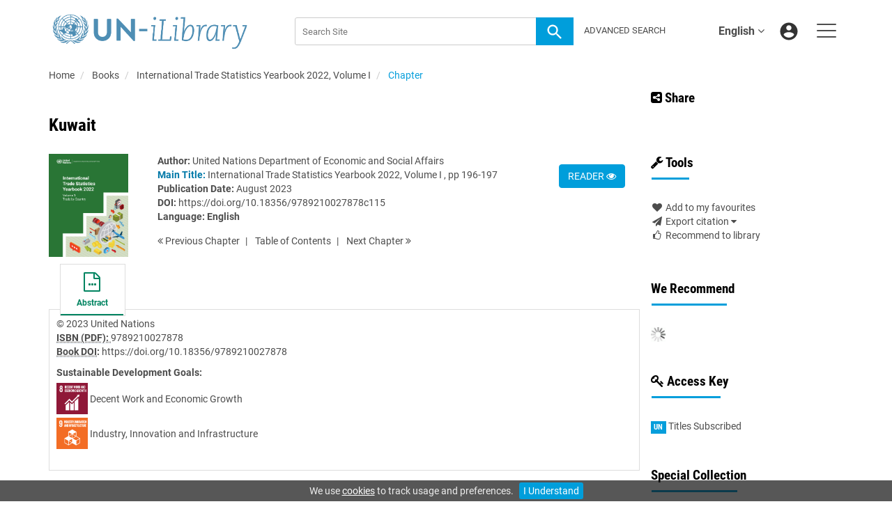

--- FILE ---
content_type: text/html;charset=UTF-8
request_url: https://www.un-ilibrary.org/content/books/9789210027878c115
body_size: 9321
content:

<!DOCTYPE html><!--[if lt IE 7]> <html class="no-js lt-ie9 lt-ie8 lt-ie7" id="mainTemplate"> <![endif]--><!--[if IE 7]> <html class="no-js lt-ie9 lt-ie8" id="mainTemplate"> <![endif]--><!--[if IE 8]> <html class="no-js lt-ie9" id="mainTemplate"> <![endif]--><!--[if gt IE 8]><!--><html xmlns="http://www.w3.org/1999/xhtml" xml:lang="en" lang="en" class="no-js" id="mainTemplate"> <!--<![endif]--><head><meta charset="utf-8" /><meta http-equiv="X-UA-Compatible" content="IE=Edge" /><!-- BEGIN SHAREAHOLIC CODE --><link rel="preload" href="https://cdn.shareaholic.net/assets/pub/shareaholic.js" as="script" /><meta name="shareaholic:site_id" content="c4c5bc52d9775444df5c2615b05e9db2" /><script data-cfasync="false" async src="https://cdn.shareaholic.net/assets/pub/shareaholic.js"></script><!-- END SHAREAHOLIC CODE --><meta name="viewport" content="width=device-width, initial-scale=1" /><title>Kuwait | United Nations iLibrary</title><link rel="schema.CRAWLER" href="http://labs.ingenta.com/2006/06/16/crawler" />
<meta name="dc.title" content="Kuwait" />
<meta name="dc.publisher" content="United Nations"/>
<meta name="dc.type" content="Text"/>
<meta name="author" content="United Nations Department of Economic and Social Affairs" />
<meta name="dc.creator" content="United Nations Department of Economic and Social Affairs" />
<meta name="dc.identifier" content="doi:10.18356/9789210027878c115"/>
<meta name="dc.date" content="2023/08/09" />
<meta name="description" property="og:description" content="United Nations&#39; dissemination platform for all published content - books, serials, Working Papers" />
<meta name="robots" content="NOODP,noarchive" />
<meta name="stats-meta" content="stats" data-logstatisticsurl="/logstatistics.action" data-itemid="/content/books/9789210027878c115" data-baseuri="http://instance.metastore.ingenta.com"/>
<link rel="shortcut icon" href="/upload/favicon.ico" /><link href="/css/v/12.1.0/hybrid/google-fonts.css" rel="stylesheet" /><link rel="stylesheet" media="screen and (max-width: 844px)" href="/common/v/12.1.0/css/component.css" type="text/css"/><link rel="stylesheet" href="/css/v/12.1.0/hybrid/site.css" type="text/css" /><!--[if lte IE 10]><link rel="stylesheet" href="/css/hybrid/ie.css" type="text/css" /><![endif]--><link rel="stylesheet" href="/css/v/12.1.0/contentpreview/preview.css" type="text/css" media="screen, print" /><link rel="stylesheet" href="/css/v/12.1.0/hybrid/fulltext-html-tab.css" type="text/css" media="screen, print" /><link href="https://cdnjs.cloudflare.com/ajax/libs/froala-editor/2.8.1/css/froala_style.min.css" rel="stylesheet" type="text/css" /><script src="/common/v/12.1.0/js/vendor/modernizer.custom.min.js" ></script><!-- HTML5 Respond.js IE8 support of media queries --><!--[if lt IE 9]><script src="//oss.maxcdn.com/libs/respond.js/1.4.2/respond.min.js"></script><![endif]--><script src="/js/v/12.1.0/jp/jquery-1.11.1.min.js" ></script><script src="/common/v/12.1.0/js/jquery.dlmenu.js" ></script></head><body id="book" class="body is-sticky-enabled is-hybrid-skin-template" data-instanceprefix="instance"data-elements-to-offset-scroll-when-fixed=".main-header-container, .article-navigation-bar"><div id="hiddenContext" class="hidden-js-div" data-cookiemessage="We use &lt;a href=&#034;/cookie-info&#034;&gt;cookies&lt;/a&gt; to track usage and preferences." data-cookieaccepttext="I Understand" data-cookiedeclinetext="Disable Cookies" data-cookiepolicytext="Privacy Policy"></div><div id="skinPublishingDates" class="hidden-js-div">1945</div><div id="wrapper" class="siteWrapper"><header class="header" id="header"><div class="navbar navbar-default main-header-container">
<div class="container header-container">
<a href="/" 
class="logo header-container__logo" ><img alt="UN iLibrary" 
src="/images/hybrid/logo/unilibrary.png" 
class="img-responsive main-logo-image" /></a>
<ul class="navbar-nav-main-menu header-container__icon-menu"
aria-label="User navigation items" role="menubar">
<li class="dropdown hidden-xxs navbar-nav-main-menu__language-switcher-container" role="none"><a href="#"class="navbar-nav-main-menu__language-switcher-link"role="menuitem"title="Language Switcher"aria-label="Language Switcher"data-toggle="dropdown" aria-haspopup="true" >English<i class="fa fa-angle-down"></i></a><ul class="dropdown-menu" role="menu"> <li class="journal-list" role="none"><a href="/locale/redirect?redirectItem=%2Fcontent%2Fbooks%2F9789210027878c115&request_locale=es" title="español" role="menuitem" tabindex="-1" class="megamenu-link">español</a></li><li class="journal-list" role="none"><a href="/locale/redirect?redirectItem=%2Fcontent%2Fbooks%2F9789210027878c115&request_locale=zh" title="中文" role="menuitem" tabindex="-1" class="megamenu-link">中文</a></li><li class="journal-list" role="none"><a href="/locale/redirect?redirectItem=%2Fcontent%2Fbooks%2F9789210027878c115&request_locale=fr" title="français" role="menuitem" tabindex="-1" class="megamenu-link">français</a></li><li class="journal-list" role="none"><a href="/locale/redirect?redirectItem=%2Fcontent%2Fbooks%2F9789210027878c115&request_locale=ar" title="العربية" role="menuitem" tabindex="-1" class="megamenu-link">العربية</a></li><li class="journal-list" role="none"><a href="/locale/redirect?redirectItem=%2Fcontent%2Fbooks%2F9789210027878c115&request_locale=ru" title="русский" role="menuitem" tabindex="-1" class="megamenu-link">русский</a></li></ul></li><li class="search-nav-container 
hidden-lg hidden-md 
navbar-nav-main-menu__search-container" role="none">
<a href="#" class="js-toggle-search-window" 
title="Search" aria-label="Search" ><img src="/images/hybrid/icon/search.svg" alt="search icon" /></a>
<div class="search-nav js-global-site-search-container" id="search-nav">
<form id="global-search-form" action="/search" class="search-nav__form search-nav__form--adv-search-enabled" 
data-advancedSearchAvailable="true" 
data-noSearchTermError="Please enter a search term">
<div class="search-nav__up-triangle "></div> 
<input type="text" id="quickSearchBox" class="js-searchcomplete search-nav__input-box"
name="value1" placeholder="Search Site"
aria-label="Search" />
<input type="hidden" 
value="fulltext"
name="option1"
aria-label="Search" />
<!-- <input name="pageSize" value="8" type="hidden" /> taken out at present - as interferes with search at present and not scrolling -->
<button type="submit" class="search-nav__submit-btn">
<img src="/images/hybrid/icon/search.svg" alt="search icon" />
</button>
<a href="/search/advancedsearch"
class="search-nav__advanced-search-link">
ADVANCED SEARCH
</a>
</form>
</div>
</li>
<li class="navbar-nav-main-menu__login-container" role="none">
<a href="/registration/signin-or-register.action?signInTarget=%2Fcontent%2Fbooks%2F9789210027878c115" class="js-profile" role="menuitem" title="Login or Register" aria-label="Login or Register">
<img src="/images/hybrid/icon/account_circle.svg" alt="account icon" />
</a>
</li>
<li class="main-navigation-menu" role="none"><button type="button" class="main-navigation-menu__button" data-toggle="collapse" data-target="#collapse-main-nav" role="menuitem"aria-controls="collapse-main-nav"aria-label="Site menu"title="Site menu"><span class="icon-bar bar-one"></span><span class="icon-bar bar-two"></span><span class="icon-bar bar-three"></span></button><div class="collapse main-navigation-menu__dropdown main-navigation-dropdown" id="collapse-main-nav"><ul class="main-navigation-dropdown__menu" role="menu"><li class="visible-xxs main-navigation-menu__language-switcher-container main-navigation-dropdown__item"><a href="/locale/redirect?redirectItem=%2Fcontent%2Fbooks%2F9789210027878c115&request_locale=es" title="es" role="menuitem" tabindex="-1" class=" main-navigation-dropdown__link-list">español</a> <a href="/locale/redirect?redirectItem=%2Fcontent%2Fbooks%2F9789210027878c115&request_locale=zh" title="zh" role="menuitem" tabindex="-1" class=" main-navigation-dropdown__link-list">中文</a> <a href="/locale/redirect?redirectItem=%2Fcontent%2Fbooks%2F9789210027878c115&request_locale=fr" title="fr" role="menuitem" tabindex="-1" class=" main-navigation-dropdown__link-list">français</a> <a href="/locale/redirect?redirectItem=%2Fcontent%2Fbooks%2F9789210027878c115&request_locale=ar" title="ar" role="menuitem" tabindex="-1" class=" main-navigation-dropdown__link-list">العربية</a> <a href="/locale/redirect?redirectItem=%2Fcontent%2Fbooks%2F9789210027878c115&request_locale=en" title="en" role="menuitem" tabindex="-1" class="active main-navigation-dropdown__link-list">English</a> <a href="/locale/redirect?redirectItem=%2Fcontent%2Fbooks%2F9789210027878c115&request_locale=ru" title="ru" role="menuitem" tabindex="-1" class=" main-navigation-dropdown__link-list">русский</a> </li><li class="main-navigation-dropdown__item active"><a href="#" title="<strong>Browse By</strong>" role="button"aria-label="<strong>Browse By</strong> expand or collapse" aria-controls="collapse-main-sub-nav-1" aria-expanded="false"class="main-navigation-dropdown__link js-link-toggle-main-sub-menu"><strong>Browse By</strong></a><span class="main-navigation-dropdown__toggle-expand js-link-toggle-main-sub-menu" role="button"aria-label="<strong>Browse By</strong> expand or collapse" title="expand or collapse"aria-controls="collapse-main-sub-nav-1" aria-expanded="false"><span class="glyphicon glyphicon-chevron-down main-navigation-dropdown__chevron js-toggle-main-menu-item" aria-hidden="true"></span></span><ul class="main-navigation-dropdown__submenu js-toggle-display-sub-menu" id="collapse-main-sub-nav-1"><li class="main-navigation-dropdown__submenu-item "><a href="/content/countries" class="main-navigation-dropdown__submenu-link"title="Browse by Country">Browse by Country</a></li><li class="main-navigation-dropdown__submenu-item "><a href="/content/subjects" class="main-navigation-dropdown__submenu-link"title="Browse by Subject">Browse by Subject</a></li><li class="main-navigation-dropdown__submenu-item "><a href="/content/sdgs" class="main-navigation-dropdown__submenu-link"title="Browse by SDGs">Browse by SDGs</a></li><li class="main-navigation-dropdown__submenu-item "><a href="/content/collections" class="main-navigation-dropdown__submenu-link"title="Browse by Collections">Browse by Collections</a></li></ul></li><li class="main-navigation-dropdown__item active"><a href="#" title="<strong>Content Types</strong>" role="button"aria-label="<strong>Content Types</strong> expand or collapse" aria-controls="collapse-main-sub-nav-2" aria-expanded="false"class="main-navigation-dropdown__link js-link-toggle-main-sub-menu"><strong>Content Types</strong></a><span class="main-navigation-dropdown__toggle-expand js-link-toggle-main-sub-menu" role="button"aria-label="<strong>Content Types</strong> expand or collapse" title="expand or collapse"aria-controls="collapse-main-sub-nav-2" aria-expanded="false"><span class="glyphicon glyphicon-chevron-down main-navigation-dropdown__chevron js-toggle-main-menu-item" aria-hidden="true"></span></span><ul class="main-navigation-dropdown__submenu js-toggle-display-sub-menu" id="collapse-main-sub-nav-2"><li class="main-navigation-dropdown__submenu-item "><a href="/content/books" class="main-navigation-dropdown__submenu-link"title="Books">Books</a></li><li class="main-navigation-dropdown__submenu-item "><a href="/content/databases" class="main-navigation-dropdown__submenu-link"title="Databases">Databases</a></li><li class="main-navigation-dropdown__submenu-item "><a href="/content/journals" class="main-navigation-dropdown__submenu-link"title="Journals">Journals</a></li><li class="main-navigation-dropdown__submenu-item "><a href="/content/workingpaperseries" class="main-navigation-dropdown__submenu-link"title="Working Papers">Working Papers</a></li></ul></li><li class="main-navigation-dropdown__item active"><a href="#" title="<strong>Librarian Resources</strong>" role="button"aria-label="<strong>Librarian Resources</strong> expand or collapse" aria-controls="collapse-main-sub-nav-3" aria-expanded="false"class="main-navigation-dropdown__link js-link-toggle-main-sub-menu"><strong>Librarian Resources</strong></a><span class="main-navigation-dropdown__toggle-expand js-link-toggle-main-sub-menu" role="button"aria-label="<strong>Librarian Resources</strong> expand or collapse" title="expand or collapse"aria-controls="collapse-main-sub-nav-3" aria-expanded="false"><span class="glyphicon glyphicon-chevron-down main-navigation-dropdown__chevron js-toggle-main-menu-item" aria-hidden="true"></span></span><ul class="main-navigation-dropdown__submenu js-toggle-display-sub-menu" id="collapse-main-sub-nav-3"><li class="main-navigation-dropdown__submenu-item "><a href="/how-to-subscribe" class="main-navigation-dropdown__submenu-link"title="How to Subscribe">How to Subscribe</a></li><li class="main-navigation-dropdown__submenu-item "><a href="/librarian-resources" class="main-navigation-dropdown__submenu-link"title="Librarian Resources">Librarian Resources</a></li></ul></li><li class="main-navigation-dropdown__item active"><a href="#" title="<strong>User Resources</strong>" role="button"aria-label="<strong>User Resources</strong> expand or collapse" aria-controls="collapse-main-sub-nav-4" aria-expanded="false"class="main-navigation-dropdown__link js-link-toggle-main-sub-menu"><strong>User Resources</strong></a><span class="main-navigation-dropdown__toggle-expand js-link-toggle-main-sub-menu" role="button"aria-label="<strong>User Resources</strong> expand or collapse" title="expand or collapse"aria-controls="collapse-main-sub-nav-4" aria-expanded="false"><span class="glyphicon glyphicon-chevron-down main-navigation-dropdown__chevron js-toggle-main-menu-item" aria-hidden="true"></span></span><ul class="main-navigation-dropdown__submenu js-toggle-display-sub-menu" id="collapse-main-sub-nav-4"><li class="main-navigation-dropdown__submenu-item "><a href="/how-to-get-access" class="main-navigation-dropdown__submenu-link"title="How to Sign Up">How to Sign Up</a></li><li class="main-navigation-dropdown__submenu-item "><a href="/faq" class="main-navigation-dropdown__submenu-link"title="FAQs">FAQs</a></li></ul></li><li class="main-navigation-dropdown__item active"><a href="/about"title="<strong>About UN iLibrary</strong>" class="main-navigation-dropdown__link"><strong>About UN iLibrary</strong></a></li></ul></div></li></ul>
<form action="/search" class="search-main js-global-search-form header-container__search"data-noSearchTermError="Please enter a search term" role="search"><div class="search-main__input-container"> <input type="text" class="js-searchcomplete search-main__input"name="value1" placeholder="Search Site"aria-label="Search" /><input type="hidden" value="all"name="option1" /><button type="submit" class="search-main__submit-btn btn btn-link"><img src="/images/hybrid/icon/search.svg" alt="search icon" /></button></div><div class="search-main__advanced-search-container"><a href="/search/advancedsearch"class="search-main__advanced-search-link">ADVANCED SEARCH</a></div></form> 
</div>
</div>
</header><div id="bellowheadercontainer" class="container no-padding " ><div class="mobile-tools">
<button type="button" id="mobile-tools-button" data-parent="#bellowheadercontainer" class="navbar-toggle toggle-arrow" data-toggle="collapse"
data-target="#tools-nav" aria-expanded="false">
<span class="sr-only">Toggle navigation</span>
<span>Tools <i class="fa fa-angle-down"></i></span>
</button>
<aside tabindex="-1" class="mobile-tools-options pull-right left-padding sidebar-pub2web-container header-sidebar" aria-label="site sidebar containing page tools, access key and possibly adverts">
<div id="tools-nav" tabindex="-1" class="tools-nav sidebar-pub2web-element panel panel-default navbar-collapse navbar-right collapse">
<div class="panel-heading">
<h3 class="panel-title" id="toolsMenuHeading1"><i class="fa fa-wrench" aria-hidden="true"></i> Tools</h3>
</div>
<div class="panel-body">
<ul class="list-unstyled" aria-labelledBy="toolsMenuHeading1">
<li class=" tools-item tools-recommend">
<div class="js-nli-createalert" data-toggle="modal" data-target="#signInToCreateAlert">
<a tabindex="0" href="#" class="js-popoverLink" data-container="body" data-toggle="popover" data-placement="top" role="button"
data-content="Please sign in or register to use this feature">
<i class="fa fa-heart favouritesIcon fa-fw"></i>
Add to my favourites
</a>
</div> 
</li>
<li class="">
<a href="#" class="toggle showhide collapsed js-dropdown-toggle" role="button" aria-expanded="false" data-toggle="collapse" title="Link to export citations" aria-controls="export-list0">
<i class="fa fa-paper-plane fa-fw"></i>
Export citation <span class="fa upDownCaret"></span>
</a>
<ul class="flat togglecontent hidden-js-li exportlist list-group collapse" id="export-list0">
<li class="list-group-item">
<a href="/content/books/9789210027878c115/cite/bibtex" title="Link to export in BibTEX format" 
class="externallink" >BibT<sub>E</sub>X</a>
</li>
<li class="list-group-item">
<a href="/content/books/9789210027878c115/cite/endnote" title="Link to export in Endnote format" 
class="externallink" >Endnote</a>
</li>
<li class="list-group-item">
<a href="/content/books/9789210027878c115/cite/bibtex" title="Link to export in Zotero format" 
class="externallink" >Zotero</a>
</li>
<li class="list-group-item">
<a href="/content/books/9789210027878c115/cite/medline" title="Link to export in MEDLARS text" 
class="externallink" >Medlars</a>
</li>
<li class="list-group-item">
<a href="/content/books/9789210027878c115/cite/refworks" title="Link to export in RefWorks format" 
class="externallink" >RefWorks</a>
</li>
<li class="list-group-item">
<a href="http://www.mendeley.com/import/?url=https%3A%2F%2Fwww.un-ilibrary.org%2Fcontent%2Fbooks%2F9789210027878c115" target="_blank" title="Link to export to Mendeley" class="externallink">Mendeley</a>
</li>
</ul>
</li>
<li class=" tools-item tools-recommend">
<a href="/content/books/9789210027878" title="Link to recommend this journal to a library" 
data-title="International Trade Statistics Yearbook 2022, Volume I" data-eisbn="9789210027878" data-emailbody="Dear Librarian,I would like to recommend the following publication:" id="recommendToLibrarian" data-subj="Recommend to library" ><i class="fa fa-thumbs-o-up fa-fw"></i>
Recommend to library</a>
</li>
</li>
</ul>
</div>
</div>
</aside>
</div>
<div class="mobile-share">
<button type="button" id="mobile-share-button" data-parent="#bellowheadercontainer" class="navbar-toggle toggle-arrow" data-toggle="collapse"
data-target="#share-nav" aria-expanded="false">
<span class="sr-only">Toggle navigation</span>
<span>Share <i class="fa fa-angle-down"></i></span>
</button>
<aside tabindex="-1" class="mobile-share-options pull-right left-padding sidebar-pub2web-container header-sidebar" aria-label="site sidebar containing page tools, access key and possibly adverts">
<div id="share-nav" class="collapse navbar-collapse share-nav navbar-right sidebar-pub2web-element panel panel-default">
<div class="panel-heading">
<div class="fr-view"><h3><a class="at-icon-wrapper at-share-btn at-svc-facebook" style="background-color: rgb(59, 89, 152); border-radius: 26px;" tabindex="0"><span class="at4-visually-hidden">Share to Facebook</span></a><i class="fa fa-share-alt-square"></i> Share</h3></div>
</div>
<div class="panel-body">
<div class="shareaholic-canvas" data-app="share_buttons" data-app-id="33118622"></div>
</div>
</div>
</aside>
</div>
<aside class="col-xs-12 col-sm-12 col-md-3 pull-right left-padding sidebar-pub2web-container header-sidebar" aria-label="site sidebar containing page tools, access key and possibly adverts"> 
<div id="share-nav" class="collapse navbar-collapse share-nav navbar-right sidebar-pub2web-element panel panel-default">
<div class="panel-heading">
<div class="fr-view"><h3><a class="at-icon-wrapper at-share-btn at-svc-facebook" style="background-color: rgb(59, 89, 152); border-radius: 26px;" tabindex="0"><span class="at4-visually-hidden">Share to Facebook</span></a><i class="fa fa-share-alt-square"></i> Share</h3></div>
</div>
<div class="panel-body">
<div class="shareaholic-canvas" data-app="share_buttons" data-app-id="33118622"></div>
</div>
</div>
<div id="tools-nav" tabindex="-1" class="tools-nav sidebar-pub2web-element panel panel-default navbar-collapse navbar-right collapse">
<div class="panel-heading">
<h3 class="panel-title" id="toolsMenuHeading2"><i class="fa fa-wrench" aria-hidden="true"></i> Tools</h3>
</div>
<div class="panel-body">
<ul class="list-unstyled" aria-labelledBy="toolsMenuHeading2">
<li class=" tools-item tools-recommend">
<div class="js-nli-createalert" data-toggle="modal" data-target="#signInToCreateAlert">
<a tabindex="0" href="#" class="js-popoverLink" data-container="body" data-toggle="popover" data-placement="top" role="button"
data-content="Please sign in or register to use this feature">
<i class="fa fa-heart favouritesIcon fa-fw"></i>
Add to my favourites
</a>
</div> 
</li>
<li class="">
<a href="#" class="toggle showhide collapsed js-dropdown-toggle" role="button" aria-expanded="false" data-toggle="collapse" title="Link to export citations" aria-controls="export-list1">
<i class="fa fa-paper-plane fa-fw"></i>
Export citation <span class="fa upDownCaret"></span>
</a>
<ul class="flat togglecontent hidden-js-li exportlist list-group collapse" id="export-list1">
<li class="list-group-item">
<a href="/content/books/9789210027878c115/cite/bibtex" title="Link to export in BibTEX format" 
class="externallink" >BibT<sub>E</sub>X</a>
</li>
<li class="list-group-item">
<a href="/content/books/9789210027878c115/cite/endnote" title="Link to export in Endnote format" 
class="externallink" >Endnote</a>
</li>
<li class="list-group-item">
<a href="/content/books/9789210027878c115/cite/bibtex" title="Link to export in Zotero format" 
class="externallink" >Zotero</a>
</li>
<li class="list-group-item">
<a href="/content/books/9789210027878c115/cite/medline" title="Link to export in MEDLARS text" 
class="externallink" >Medlars</a>
</li>
<li class="list-group-item">
<a href="/content/books/9789210027878c115/cite/refworks" title="Link to export in RefWorks format" 
class="externallink" >RefWorks</a>
</li>
<li class="list-group-item">
<a href="http://www.mendeley.com/import/?url=https%3A%2F%2Fwww.un-ilibrary.org%2Fcontent%2Fbooks%2F9789210027878c115" target="_blank" title="Link to export to Mendeley" class="externallink">Mendeley</a>
</li>
</ul>
</li>
<li class=" tools-item tools-recommend">
<a href="/content/books/9789210027878" title="Link to recommend this journal to a library" 
data-title="International Trade Statistics Yearbook 2022, Volume I" data-eisbn="9789210027878" data-emailbody="Dear Librarian,I would like to recommend the following publication:" id="recommendToLibrarian" data-subj="Recommend to library" ><i class="fa fa-thumbs-o-up fa-fw"></i>
Recommend to library</a>
</li>
</li>
</ul>
</div>
</div>
<div id="signInOrRegisterDialog"></div>
</aside>
<main class="col-xs-12 col-sm-12 col-md-9 content main-content-container js-main-content-container" id="main-content-container" aria-label="Main site content contained within"><nav aria-label="Breadcrumb"><ol class="breadcrumb"><li><a href="/" dir="auto" >Home</a></li><li>
<a href="/content/books" 
>Books</a>
</li>
<li>
<a href="/content/books/9789210027878" 
>International Trade Statistics Yearbook 2022, Volume I</a>
</li>
<li> <a href="#" class="inactiveLink" aria-current="page">Chapter</a></li>
</ol></nav><input type="hidden" name="svgImageBackgroundColor" value="rgba(255,255,255,0.7)"/>
<div class="article-cover">
<div class="row">
<div class="title-subtitle clearfix">
<div class="col-sm-12">
<h1 class="h2">
Kuwait</h1>
</div>
</div>
<div class="col-sm-12">
<div class="col-sm-2 mob-right-gap remove-padding-sm">
<img class="cover " src="/docserver/fulltext/9789210027878/9789210027878_fc.jpg" alt="image of Kuwait" title="image of Kuwait" />
</div>
<div class="col-sm-10 item-metadata">
<div class="right-title-box item-metadata__buy-and-read-options">
<a class="btn btn-default mg-t-5" href="/deliver?redirecturl=/content/books/9789210027878c115/read&isPreview=true&itemId=/content/books/9789210027878c115">
READER <i class="fa fa-eye" title="Download"></i>
</a>
</div>
<div class="title-box item-metadata__maindata"> 
<ul class="list-unstyled">
<li>
<span class="meta-key authors_label">
<strong> Author:</strong>
</span>
<span class="author-list__item author-list__item--last"><a href="/search?value1=United+Nations+Department+of+Economic+and+Social+Affairs&option1=author&noRedirect=true&sortField=prism_publicationDate&sortDescending=true" class="nonDisambigAuthorLink">United Nations Department of Economic and Social Affairs</a></span></li>
<li>
</li>
<li>
<span class="meta-key chapter_source_label"><strong><span style="color:#0079A8;font-weight:bold;">Main Title:</span></strong></span>
<span class="meta-value chapter_source">
<a href="/content/books/9789210027878" 
>International Trade Statistics Yearbook 2022, Volume I</a>
, pp 196-197
</span>
</li>
<li>
<span class="meta-key publicationDate_label">
<strong>Publication Date:</strong>
</span>
<span class="meta-value publicationDate">
August 2023 </span>
</li>
<li>
<span class="meta-key doi_label"><strong>DOI:</strong> </span>
<span class="meta-value doi">
<a href="https://doi.org/10.18356/9789210027878c115" 
class="externallink" >https://doi.org/10.18356/9789210027878c115</a>
</span>
</li>
<li>
<strong>Language:</strong> 
<strong class="bold">English</strong> 
</li> 
</ul>
<ul class="pagernav" aria-label="content navigation">
<li class="previous ">
<a href="/content/books/9789210027878c114" 
><i class="fa fa-angle-double-left"></i>
Previous <span class="hidden-xs">
Chapter
</span></a>
</li>
<li>
<a href="/content/books/9789210027878#chapters" 
>T<span class="hidden-xs">able</span> o<span class="hidden-xs">f</span> C<span class="hidden-xs">ontents</span></a>
</li>
<li class="next ">
<a href="/content/books/9789210027878c116" 
>Next <span class="hidden-xs">
Chapter
</span> 
<i class="fa fa-angle-double-right"></i></a>
</li>
</ul>
</div>
</div>
</div>
</div>
</div> 
<nav class="transformer-tabs js-transformer-tabs icon-image" aria-label="Navigate tabs on chapter">
<ul class="tabset tab-dropdown js-dropdown">
<li class="js-select select">
<div class="js-mobile-tab mobile-tab">
Abstract
</div>
</li>
<li class="active active tab-one tabIcon" >
<a href="#abstract" title="Abstract" 
class="active active tab-one" 
role="button" aria-pressed="true" >
<span class="iconContainer">
<i class="fa-stack fa-lg">
<i class="fa fa-ellipsis-h fa-stack-1x"></i>
<i class="fa fa-file-o fa-stack-2x"></i>
</i>
<strong class="titleIcon">Abstract</strong>
</span>
</a>
</li>
</ul>
</nav> 
<section id="tabbedpages" class="tabs">
<div id="abstract" class="active tab-pane tabbedsection hidden-js-div">
<div class="copyright">
&copy; 2023 United Nations
</div> 
<div class="pubmetadata">
<div
><span class="meta-key embodimentEisbn_label"><strong><abbr title="International Standard Book Number">ISBN (PDF): </abbr></strong></span>
<span class="meta-value embodimentEisbn">9789210027878</span></div>
</div>
<div class="pubmetadata col2">
<div
><span class="meta-key doi_label"><strong>
<abbr title="Digital Object Identifier">
Book DOI</abbr>:
</strong>
</span>
<span class="meta-value doi">
<a href="https://doi.org/10.18356/9789210027878" 
class="externallink" >https://doi.org/10.18356/9789210027878</a>
</span></div>
</div>	
<div
><div class="sdgListForItem">
<span class="meta-key sdgs_label">
<strong>Sustainable Development Goals:</strong>
</span>
<div class="meta-value">
<div class="sdgListForItem__sdgItem">
<a href="/content/sdgs/sdg8" 
><img src="https://www.un-ilibrary.org/upload/sdgs/e-web-goal-08.png" 
alt="Image of Decent Work and Economic Growth"
title="Image of Decent Work and Economic Growth"
class="sdgListForItem__sdgItem__sdgIcon"/></a>
<span class="sdgListForItem__sdgItem__sdgName">
<a href="/content/sdgs/sdg8" 
>Decent Work and Economic Growth</a>
</span>
</div>
<div class="sdgListForItem__sdgItem">
<a href="/content/sdgs/sdg9" 
><img src="https://www.un-ilibrary.org/upload/sdgs/e-web-goal-09.png" 
alt="Image of Industry, Innovation and Infrastructure"
title="Image of Industry, Innovation and Infrastructure"
class="sdgListForItem__sdgItem__sdgIcon"/></a>
<span class="sdgListForItem__sdgItem__sdgName">
<a href="/content/sdgs/sdg9" 
>Industry, Innovation and Infrastructure</a>
</span>
</div>
</div>
</div></div>
<ul class="flat meta-list meta-body">
</ul>
</div>
<div id="references" class="tab-pane tabbedsection hidden-js-div">
</div>
<div id="citations" class="tab-pane tabbedsection hidden-js-div">
</div>
<div id="related_content" class="relatedContent hidden-js-div tabbedsection tab-pane">
<ul class="list-unstyled">
<li>
<h4 class="thisJournal">
<a href="#" class="js-related-content-load js-plus-minus-toggle-icon" data-target="#relatedcontent" data-toggle="collapse">
<i class="fa fa-plus-square"></i> From This Site
</a>
</h4>
<div id="relatedcontent" class="hidden-js-toggle related-content">
<div class="morelikethiscontainer">
<div class="hiddenmorelikethisids hidden-js-div"></div>
<div class="hiddenmorelikethiswebid hidden-js-div">/content/books/9789210027878c115</div>
<div class="hiddenmorelikethisfields hidden-js-div">dcterms_title,dcterms_subject,pub_keyword</div>
<div class="hiddenmorelikethisrestrictions hidden-js-div"> -contentType:Journal -contentType:Contributor -contentType:Concept -contentType:Institution</div>
<div class="hiddenmorelikethisnumber hidden-js-div">10</div>
<div class="hiddenmorelikethisnumbershown hidden-js-div">5</div>
<!-- <i class="fa fa-spinner fa-spin"></i> -->
</div>
</div>
</li>
</ul>
</div>
</section>
<div class="morelikethiscontainer">
<div class="hiddenmorelikethisids hidden-js-div"></div>
<div class="hiddenmorelikethiswebid hidden-js-div">/content/books/9789210027878c115</div>
<div class="hiddenmorelikethisfields hidden-js-div">dcterms_title,dcterms_subject,pub_keyword</div>
<div class="hiddenmorelikethisrestrictions hidden-js-div"> -contentType:Journal -contentType:Contributor -contentType:Concept -contentType:Institution</div>
<div class="hiddenmorelikethisnumber hidden-js-div">10</div>
<div class="hiddenmorelikethisnumbershown hidden-js-div">5</div>
<!-- <i class="fa fa-spinner fa-spin"></i> -->
</div>
</main><asideclass="col-xs-12 col-sm-12 col-md-3 footer-sidebar left-padding non-printed-section"><div class="horizontally-centered-content altmetrics sidebar-pub2web-element"></div><div class="panel panel-default sidebar-pub2web-element"><div class="panel-heading"><h4 class="panel-title">We Recommend</h4></div><div class="panel-body"><div id="js-recommend-load"><div class="morelikethiscontainer">
<div class="hiddenmorelikethisids hidden-js-div"></div>
<div class="hiddenmorelikethiswebid hidden-js-div">/content/books/9789210027878c115</div>
<div class="hiddenmorelikethisfields hidden-js-div">dcterms_title,dcterms_subject,pub_keyword</div>
<div class="hiddenmorelikethisrestrictions hidden-js-div"> -contentType:Journal -contentType:Contributor -contentType:Concept -contentType:Institution</div>
<div class="hiddenmorelikethisnumber hidden-js-div">10</div>
<div class="hiddenmorelikethisnumbershown hidden-js-div">5</div>
<!-- <i class="fa fa-spinner fa-spin"></i> -->
</div>
</div></div></div><div class="icon-key panel panel-default sidebar-pub2web-element">
<div class="panel-heading">
<h3 class="panel-title"> <i class="fa fa-key"></i> Access Key</h3>
</div>
<div class="panel-body">
<ul class="list-unstyled">
<li class="icon-key__item access_icon_sc_wrapper">
<span class="access_icon_s keyicon">un</span>Titles Subscribed
</li> 
</ul>
</div>
</div><div class="sidebar-pub2web-element editable-snippet-image default-pane panel panel-default "><div class="panel-heading"><div class="fr-view"><h3 class="panel-title">Special Collection</h3><p><a href="https://www.un-ilibrary.org/content/artificial-intelligence--ai"><img src="/upload/Ai-TIle.jpg" class="fr-fic fr-dib" alt="artificial intelligence learn more"></a></p></div></div><div class="panel-body"><div class="fr-view"><p>The <a href="https://www.un-ilibrary.org/content/artificial-intelligence--ai"><strong>Artificial Intelligence Collection</strong></a> offers a deep dive into the impact and potential of AI across various sectors. Explore research, policy discussions, and case studies that illustrate how AI is reshaping industries and addressing global challenges.</p></div></div></div> <div class="editable-snippet-image default-pane sidebar-pub2web-element panel panel-default js-advert-editable-container"><div class="panel-heading"><div class="fr-view"><h3 class="panel-title">UN Statistics</h3>
<p>
<a href="/databases/home"><img src="/upload/SDG-Indicators-logo.png" style="display: block; vertical-align: top; margin: 5px auto 5px 0px; text-align: left; width: 90%; height: 90%;" alt="SDG Indicators Logo"></a>
</p></div></div><div class="panel-body"><div class="fr-view"><p>The Global SDG Indicators Database provides access to data compiled through the UN System in preparation for the UN Secretary-General's annual report on "Progress towards the Sustainable Development Goals"</p></div></div></div></aside></div><footer class="container-fluid footer non-printed-section footer--skinny" id="footer" ><div class="container">
<div class="backToTopLink">
<a href="#header" title="Back to top" 
data-toggle="tooltip" data-placement="left" class="btn-back-top js-back-top" ><i class="fa fa-arrow-up" aria-hidden="true"></i><span class="sr-only">Back to top</span></a>
</div>
<div class="row">
<div class="container">
<!-- <h3>About Us</h3> -->
<div class="fr-view"><div class="footer-menu"><table style="border: 1px solid #333;" width="100%"><tbody><tr><td style="border: 1px solid rgb(51, 51, 51); width: 35%;" width="35%"><a href="https://www.un.org/"><img src="https://www.un.org/sites/un2.un.org/themes/bootstrap_un2/images/logo-en-reverse.svg" alt="UN Logo" class="fr-fic fr-dii" width="200"></a></td><td style="border: 1px solid rgb(51, 51, 51); width: 65%; vertical-align: bottom; text-align: right;" width="65%">JOIN THE CONVERSATION &nbsp; <a href="https://www.facebook.com/unpublications" target="_blank"><img src="/upload/iLibrary-Social-Facebook.svg" alt="Facebook" class="fr-fic fr-dii" style="width: 30px; height: 30px;"></a> <a href="https://twitter.com/unpublications" target="_blank"><img src="/upload/iLibrary-Social-X.svg" alt="Twitter" class="fr-fic fr-dii" style="width: 30px; height: 30px;"></a> <a href="https://www.instagram.com/unpublications/" target="_blank"><img src="/upload/iLibrary-Social-Instagram.svg" alt="Instagram" class="fr-fic fr-dii" style="width: 30px; height: 30px;"></a> <a href="https://www.linkedin.com/company/united-nations-publications" rel="noopener noreferrer" target="_blank"><img src="/upload/iLibrary-Social-Linkin.svg" alt="Linkedin" class="fr-fic fr-dii" style="width: 30px; height: 30px;"></a></td></tr><tr><td colspan="2" style="border: 1px solid rgb(51, 51, 51); text-align: right;"><hr></td></tr><tr><td align="left" style="border: 1px solid #333;"><span style="font-size: 14px;"><sup>UN iLibrary is the comprehensive global search, discovery, and viewing source for digital content created by the United Nations</sup></span></td><td align="right" style="border: 1px solid rgb(51, 51, 51); vertical-align: top;"><a href="/contact">CONTACT</a> | <a href="/copyright">COPYRIGHT</a> | <a href="/faq">FAQs</a> | <a href="/privacy-notice">PRIVACY NOTICE</a> | <a href="/terms-of-use">TERMS OF USE</a><br><br><span style="font-size: 14px;"><sup>Copyright © United Nations. All rights reserved.</sup></span><br></td></tr></tbody></table></div></div>
</div>
</div>
</div> 
</footer></div><div class="hiddenblurbsvalues hidden-js-div"><div id="required_field">This is a required field</div><div id="valid_email_address">Please enter a valid email address</div><div id="makelivesuccess">Approval was a Success</div><div id="makeliveinvaliddata">Invalid data</div><div id="makeliveerror">An Error Occurred</div><div id="makelivepartialsuccess">Approval was partially successful, following selected items could not be processed due to error</div></div> <form class="hidden" action="/cart/add" method="get" id="hiddenPurchaseForm"></form><form class="hidden" action="/carnet" method="post" id="hiddenCarnetForm"></form><div class="siqPageTitle hidden">United Nations iLibrary:</div><div class="siqItemId hidden">http://instance.metastore.ingenta.com/content/books/9789210027878c115</div><div class="siqDoi hidden">10.18356/9789210027878c115</div><div class="siqPub2webEventType hidden">SEARCH_EXPAND_ITEM</div><script type="text/javascript">var script = document.createElement('script');script.type = 'text/javascript';script.async = true;script.src = '//cdnjs.cloudflare.com/ajax/libs/mathjax/2.7.7/MathJax.js?config=TeX-AMS-MML_HTMLorMML';document.getElementsByTagName('head')[0].appendChild(script);</script> <!--[if lt IE 7]><script src="/js/v/12.1.0/jp/IE7.js" ></script><![endif]--><!--[if lte IE 9]><script src="/js/v/12.1.0/hybrid/placeholder.js" ></script><![endif]--><script src="/js/v/12.1.0/jp/jquery.form.js" ></script> <script src="/js/v/12.1.0/jp/jquery.validate.js" ></script><script src="/common/v/12.1.0/js/plugins.js?1" ></script><script src="/common/v/12.1.0/js/sitejp.js" ></script><script src="/common/v/12.1.0/js/site_common.js" ></script><script src="/js/v/12.1.0/jp/platform.js" ></script><script src="/js/v/12.1.0/hybrid/site.js" ></script><script src="/common/v/12.1.0/js/ecommerceicons.js" ></script><script src="/common/v/12.1.0/js/toc_ecommerceicons.js" ></script><script src="/common/v/12.1.0/js/moreLikeThis.js" ></script><script src="/common/v/12.1.0/js/fulltext-html_media-objects.js" ></script><script src="/js/v/12.1.0/contentpreview/preview.js" ></script><script src="/common/v/12.1.0/js/responsive-tabs.js"></script><script async src="https://www.googletagmanager.com/gtag/js?id=UA-68936853-1"></script>
<script>
window.dataLayer = window.dataLayer || [];
function gtag(){dataLayer.push(arguments);}
gtag('js', new Date());
gtag('config', 'UA-68936853-1');
</script>
<div class="modal fade" id="myModal" tabindex="-1" role="dialog"></div><script type="application/json" class="js-hypothesis-config">{ "openSidebar": false }</script><script>if (matchMedia) {var mq = window.matchMedia("(min-width: 1195px)");mq.addListener(WidthChange);WidthChange(mq);}function WidthChange(mq) {// below classes are toggled between mobile and desktopif (mq.matches) {var s = document.createElement('script');s.async = true;s.src = 'https://hypothes.is/embed.js';document.head.appendChild(s);}}</script><div class="hidden-js-div" id="hiddenDomainEncoded">aHR0cHM6Ly93d3cudW4taWxpYnJhcnkub3JnLw==</div><script>var iframe = document.getElementById('sidebyiside_iframe');if(iframe) {var iframeSrc = iframe.src;if(iframeSrc.indexOf('read?')>=0) {var hiddenDomainEncoded = document.getElementById('hiddenDomainEncoded').textContent;if(hiddenDomainEncoded && hiddenDomainEncoded.length) {var domain = atob(hiddenDomainEncoded);if(iframeSrc.indexOf(domain) == -1) {iframeSrc = iframeSrc.replace(/(http:|https:)(^|\/\/)(.*?\/)/g, domain);iframe.src = iframeSrc;}}}}</script><script defer src="https://static.cloudflareinsights.com/beacon.min.js/vcd15cbe7772f49c399c6a5babf22c1241717689176015" integrity="sha512-ZpsOmlRQV6y907TI0dKBHq9Md29nnaEIPlkf84rnaERnq6zvWvPUqr2ft8M1aS28oN72PdrCzSjY4U6VaAw1EQ==" data-cf-beacon='{"version":"2024.11.0","token":"0423749865024c228e208539518306e4","server_timing":{"name":{"cfCacheStatus":true,"cfEdge":true,"cfExtPri":true,"cfL4":true,"cfOrigin":true,"cfSpeedBrain":true},"location_startswith":null}}' crossorigin="anonymous"></script>
<script>(function(){function c(){var b=a.contentDocument||a.contentWindow.document;if(b){var d=b.createElement('script');d.innerHTML="window.__CF$cv$params={r:'9c7d83c99d3d122e',t:'MTc3MDA3NTQyOQ=='};var a=document.createElement('script');a.src='/cdn-cgi/challenge-platform/scripts/jsd/main.js';document.getElementsByTagName('head')[0].appendChild(a);";b.getElementsByTagName('head')[0].appendChild(d)}}if(document.body){var a=document.createElement('iframe');a.height=1;a.width=1;a.style.position='absolute';a.style.top=0;a.style.left=0;a.style.border='none';a.style.visibility='hidden';document.body.appendChild(a);if('loading'!==document.readyState)c();else if(window.addEventListener)document.addEventListener('DOMContentLoaded',c);else{var e=document.onreadystatechange||function(){};document.onreadystatechange=function(b){e(b);'loading'!==document.readyState&&(document.onreadystatechange=e,c())}}}})();</script></body></html>

--- FILE ---
content_type: application/javascript; charset=UTF-8
request_url: https://www.un-ilibrary.org/cdn-cgi/challenge-platform/scripts/jsd/main.js
body_size: 9104
content:
window._cf_chl_opt={AKGCx8:'b'};~function(R6,Vs,Vn,VG,Vf,VD,Vq,Vv,VB,R1){R6=K,function(W,y,RG,R5,V,R){for(RG={W:291,y:501,V:317,R:447,E:392,j:434,e:530,i:397,a:428},R5=K,V=W();!![];)try{if(R=parseInt(R5(RG.W))/1*(-parseInt(R5(RG.y))/2)+parseInt(R5(RG.V))/3+parseInt(R5(RG.R))/4*(-parseInt(R5(RG.E))/5)+-parseInt(R5(RG.j))/6+parseInt(R5(RG.e))/7+-parseInt(R5(RG.i))/8+parseInt(R5(RG.a))/9,y===R)break;else V.push(V.shift())}catch(E){V.push(V.shift())}}(m,203529),Vs=this||self,Vn=Vs[R6(492)],VG=function(ES,EP,Ez,Eo,EY,EF,R7,y,V,R,E){return ES={W:543,y:340,V:418,R:523,E:296},EP={W:466,y:446,V:404,R:504,E:407,j:390,e:512,i:539,a:407,F:446,Y:363,o:304,I:316,U:315,Z:474,L:429,z:465,P:363,S:399,J:444,x:548,c:542,l:512,C:487,N:386,M:336,s:395,n:540,G:446,f:518,D:446},Ez={W:419,y:552,V:473,R:475,E:451,j:515},Eo={W:382,y:382,V:537,R:542,E:515,j:536,e:442,i:321,a:488,F:515,Y:518,o:535,I:430,U:285,Z:535,L:430,z:285,P:489,S:312,J:542,x:315,c:466,l:309,C:352,N:395,M:315,s:466,n:360,G:445,f:398,D:386,g:474,k:445,H:315,v:446,X:446,B:407,O:535,T:430,d:285,Q:433,h:312,A:386,b:314,m0:504,m1:395,m2:315,m3:373,m4:415,m5:412,m6:542,m7:445,m8:554,m9:499,mm:415,mK:315,mW:466,my:353,mV:540},EY={W:477},EF={W:498,y:518},R7=R6,y={'OSRVC':R7(ES.W),'Encrn':function(j,e){return e==j},'MFYOH':function(j,e){return j<e},'CLpVQ':function(j,e){return j===e},'abxjc':function(j,e){return j+e},'swXdg':function(j,e){return j+e},'eAfyk':R7(ES.y),'LDRBP':function(j,e){return j>e},'hAYBp':function(j,e){return j(e)},'QblNV':function(j,e){return j>e},'NBbeh':function(j,e){return j<<e},'xNZAb':function(j,e){return j-e},'AhOum':function(j,e){return j<e},'fVMzh':function(j,e){return e|j},'mCQvs':function(j,e){return j<<e},'HSQBG':function(j,e){return j(e)},'CCYHs':function(j,e){return j>e},'wYjeC':function(j,e){return j(e)},'JmAos':function(j,e){return j>e},'Fntgx':function(j,e){return j>e},'KQzTF':function(j,e){return e==j},'huYWv':function(j,e){return j<<e},'SaaLE':function(j,e){return j-e},'Ppfmo':function(j,e){return j(e)},'IUNCd':function(j,e){return j|e},'lRmqd':function(j,e){return e==j},'feSBR':function(j,e){return j-e},'wQgme':R7(ES.V),'OCijm':function(j,e){return j&e},'wKduC':function(j,e){return j<e},'agfTx':function(j,e){return j!=e},'zHkwx':function(j,e){return e==j},'HsAVd':function(j,e){return j&e},'pwZse':function(j,e){return e*j},'fbAdb':function(j,e){return j<e},'OgThN':function(j,e){return e==j},'eVjvk':function(j,e){return j(e)},'KrouV':function(j,e){return j==e},'TIbCi':function(j,e){return j(e)},'CQqcs':function(j,e){return e*j},'zdPPw':function(j,e){return j&e},'vevoJ':function(j,e){return j*e}},V=String[R7(ES.R)],R={'h':function(j,R8){return R8=R7,y[R8(EY.W)](null,j)?'':R.g(j,6,function(e,R9){return R9=R8,y[R9(EF.W)][R9(EF.y)](e)})},'g':function(j,i,F,Rm,Y,o,I,U,Z,L,z,P,S,J,x,G,C,N,M){if(Rm=R7,y[Rm(Eo.W)]!==y[Rm(Eo.y)]){for(z[Rm(Eo.V)](),G=0;y[Rm(Eo.R)](G,i[Rm(Eo.E)]);y[Rm(Eo.j)](S[G],F[y[Rm(Eo.e)](G,1)])?Y[Rm(Eo.i)](y[Rm(Eo.a)](G,1),1):G+=1);return o}else{if(j==null)return'';for(o={},I={},U='',Z=2,L=3,z=2,P=[],S=0,J=0,x=0;x<j[Rm(Eo.F)];x+=1)if(C=j[Rm(Eo.Y)](x),Object[Rm(Eo.o)][Rm(Eo.I)][Rm(Eo.U)](o,C)||(o[C]=L++,I[C]=!0),N=U+C,Object[Rm(Eo.Z)][Rm(Eo.L)][Rm(Eo.z)](o,N))U=N;else{if(Object[Rm(Eo.o)][Rm(Eo.I)][Rm(Eo.z)](I,U)){if(y[Rm(Eo.P)](256,U[Rm(Eo.S)](0))){for(Y=0;y[Rm(Eo.J)](Y,z);S<<=1,J==i-1?(J=0,P[Rm(Eo.x)](y[Rm(Eo.c)](F,S)),S=0):J++,Y++);for(M=U[Rm(Eo.S)](0),Y=0;y[Rm(Eo.l)](8,Y);S=y[Rm(Eo.C)](S,1)|M&1,J==y[Rm(Eo.N)](i,1)?(J=0,P[Rm(Eo.M)](y[Rm(Eo.s)](F,S)),S=0):J++,M>>=1,Y++);}else{for(M=1,Y=0;y[Rm(Eo.n)](Y,z);S=y[Rm(Eo.G)](y[Rm(Eo.f)](S,1),M),J==y[Rm(Eo.N)](i,1)?(J=0,P[Rm(Eo.x)](y[Rm(Eo.D)](F,S)),S=0):J++,M=0,Y++);for(M=U[Rm(Eo.S)](0),Y=0;y[Rm(Eo.g)](16,Y);S=y[Rm(Eo.k)](S<<1,M&1),J==i-1?(J=0,P[Rm(Eo.H)](F(S)),S=0):J++,M>>=1,Y++);}Z--,0==Z&&(Z=Math[Rm(Eo.v)](2,z),z++),delete I[U]}else for(M=o[U],Y=0;Y<z;S=y[Rm(Eo.G)](S<<1,1.06&M),J==i-1?(J=0,P[Rm(Eo.M)](F(S)),S=0):J++,M>>=1,Y++);U=(Z--,0==Z&&(Z=Math[Rm(Eo.X)](2,z),z++),o[N]=L++,y[Rm(Eo.B)](String,C))}if(U!==''){if(Object[Rm(Eo.O)][Rm(Eo.T)][Rm(Eo.d)](I,U)){if(y[Rm(Eo.Q)](256,U[Rm(Eo.h)](0))){for(Y=0;Y<z;S<<=1,i-1==J?(J=0,P[Rm(Eo.x)](y[Rm(Eo.A)](F,S)),S=0):J++,Y++);for(M=U[Rm(Eo.S)](0),Y=0;y[Rm(Eo.b)](8,Y);S=S<<1|1.48&M,y[Rm(Eo.m0)](J,y[Rm(Eo.N)](i,1))?(J=0,P[Rm(Eo.H)](F(S)),S=0):J++,M>>=1,Y++);}else{for(M=1,Y=0;Y<z;S=S<<1|M,J==y[Rm(Eo.m1)](i,1)?(J=0,P[Rm(Eo.m2)](F(S)),S=0):J++,M=0,Y++);for(M=U[Rm(Eo.S)](0),Y=0;16>Y;S=y[Rm(Eo.m3)](S,1)|1&M,J==y[Rm(Eo.m4)](i,1)?(J=0,P[Rm(Eo.M)](y[Rm(Eo.m5)](F,S)),S=0):J++,M>>=1,Y++);}Z--,0==Z&&(Z=Math[Rm(Eo.v)](2,z),z++),delete I[U]}else for(M=o[U],Y=0;y[Rm(Eo.m6)](Y,z);S=y[Rm(Eo.m7)](S<<1,1&M),i-1==J?(J=0,P[Rm(Eo.m2)](F(S)),S=0):J++,M>>=1,Y++);Z--,Z==0&&z++}for(M=2,Y=0;Y<z;S=y[Rm(Eo.m8)](S<<1.55,M&1),y[Rm(Eo.m9)](J,y[Rm(Eo.mm)](i,1))?(J=0,P[Rm(Eo.mK)](y[Rm(Eo.mW)](F,S)),S=0):J++,M>>=1,Y++);for(;;)if(S<<=1,J==y[Rm(Eo.my)](i,1)){P[Rm(Eo.H)](F(S));break}else J++;return P[Rm(Eo.mV)]('')}},'j':function(j,EL,RK,e,i){return EL={W:473,y:451,V:475,R:419,E:312},RK=R7,e={},e[RK(Ez.W)]=y[RK(Ez.y)],e[RK(Ez.V)]=function(a,F){return a!==F},e[RK(Ez.R)]=RK(Ez.E),i=e,null==j?'':''==j?null:R.i(j[RK(Ez.j)],32768,function(a,EZ,RW,F,o){if(EZ={W:341,y:369},RW=RK,F={'yDRaA':function(Y){return Y()}},i[RW(EL.W)](RW(EL.y),i[RW(EL.V)]))o=e(),i(o.r,function(P,Ry){Ry=RW,typeof I===Ry(EZ.W)&&L(P),F[Ry(EZ.y)](Z)}),o.e&&I(i[RW(EL.R)],o.e);else return j[RW(EL.E)](a)})},'i':function(j,i,F,RV,Y,o,I,U,Z,L,z,P,S,J,x,C,M,N){for(RV=R7,Y=[],o=4,I=4,U=3,Z=[],P=y[RV(EP.W)](F,0),S=i,J=1,L=0;3>L;Y[L]=L,L+=1);for(x=0,C=Math[RV(EP.y)](2,2),z=1;z!=C;N=y[RV(EP.V)](P,S),S>>=1,y[RV(EP.R)](0,S)&&(S=i,P=y[RV(EP.E)](F,J++)),x|=(y[RV(EP.j)](0,N)?1:0)*z,z<<=1);switch(x){case 0:for(x=0,C=Math[RV(EP.y)](2,8),z=1;y[RV(EP.e)](z,C);N=S&P,S>>=1,y[RV(EP.i)](0,S)&&(S=i,P=y[RV(EP.a)](F,J++)),x|=(0<N?1:0)*z,z<<=1);M=V(x);break;case 1:for(x=0,C=Math[RV(EP.F)](2,16),z=1;z!=C;N=y[RV(EP.Y)](P,S),S>>=1,S==0&&(S=i,P=F(J++)),x|=y[RV(EP.o)](y[RV(EP.I)](0,N)?1:0,z),z<<=1);M=V(x);break;case 2:return''}for(L=Y[3]=M,Z[RV(EP.U)](M);;){if(y[RV(EP.Z)](J,j))return'';for(x=0,C=Math[RV(EP.F)](2,U),z=1;C!=z;N=y[RV(EP.Y)](P,S),S>>=1,y[RV(EP.L)](0,S)&&(S=i,P=y[RV(EP.z)](F,J++)),x|=(y[RV(EP.j)](0,N)?1:0)*z,z<<=1);switch(M=x){case 0:for(x=0,C=Math[RV(EP.y)](2,8),z=1;y[RV(EP.e)](z,C);N=y[RV(EP.P)](P,S),S>>=1,y[RV(EP.S)](0,S)&&(S=i,P=y[RV(EP.J)](F,J++)),x|=y[RV(EP.x)](y[RV(EP.c)](0,N)?1:0,z),z<<=1);Y[I++]=V(x),M=I-1,o--;break;case 1:for(x=0,C=Math[RV(EP.y)](2,16),z=1;y[RV(EP.l)](z,C);N=y[RV(EP.C)](P,S),S>>=1,S==0&&(S=i,P=y[RV(EP.N)](F,J++)),x|=y[RV(EP.M)](0<N?1:0,z),z<<=1);Y[I++]=V(x),M=y[RV(EP.s)](I,1),o--;break;case 2:return Z[RV(EP.n)]('')}if(o==0&&(o=Math[RV(EP.G)](2,U),U++),Y[M])M=Y[M];else if(M===I)M=L+L[RV(EP.f)](0);else return null;Z[RV(EP.U)](M),Y[I++]=L+M[RV(EP.f)](0),o--,L=M,o==0&&(o=Math[RV(EP.D)](2,U),U++)}}},E={},E[R7(ES.E)]=R.h,E}(),Vf={},Vf[R6(300)]='o',Vf[R6(460)]='s',Vf[R6(295)]='u',Vf[R6(379)]='z',Vf[R6(370)]='n',Vf[R6(526)]='I',Vf[R6(517)]='b',VD=Vf,Vs[R6(355)]=function(W,y,V,R,EX,Ev,Eq,Re,E,i,F,Y,o,I,U){if(EX={W:303,y:545,V:494,R:302,E:494,j:555,e:330,i:347,a:555,F:440,Y:431,o:515,I:424,U:381,Z:506,L:470,z:308,P:439},Ev={W:537,y:532,V:515,R:307,E:321},Eq={W:535,y:430,V:285,R:315},Re=R6,E={'QcFre':function(Z,L){return Z<L},'ZxprG':function(Z,L){return Z+L},'fzmyY':Re(EX.W),'pOBJS':function(Z,L,z){return Z(L,z)},'UmbGR':function(Z,L,z){return Z(L,z)},'xDoVB':function(Z,L,z){return Z(L,z)},'AdBqo':function(Z,L){return Z+L}},y===null||y===void 0)return R;for(i=VH(y),W[Re(EX.y)][Re(EX.V)]&&(i=i[Re(EX.R)](W[Re(EX.y)][Re(EX.E)](y))),i=W[Re(EX.j)][Re(EX.e)]&&W[Re(EX.i)]?W[Re(EX.a)][Re(EX.e)](new W[(Re(EX.i))](i)):function(Z,Ra,L){for(Ra=Re,Z[Ra(Ev.W)](),L=0;E[Ra(Ev.y)](L,Z[Ra(Ev.V)]);Z[L]===Z[E[Ra(Ev.R)](L,1)]?Z[Ra(Ev.E)](L+1,1):L+=1);return Z}(i),F='nAsAaAb'.split('A'),F=F[Re(EX.F)][Re(EX.Y)](F),Y=0;Y<i[Re(EX.o)];o=i[Y],I=Vk(W,y,o),F(I)?(U='s'===I&&!W[Re(EX.I)](y[o]),E[Re(EX.U)]===V+o?E[Re(EX.Z)](j,V+o,I):U||E[Re(EX.L)](j,V+o,y[o])):E[Re(EX.z)](j,E[Re(EX.P)](V,o),I),Y++);return R;function j(Z,L,Ri){Ri=Re,Object[Ri(Eq.W)][Ri(Eq.y)][Ri(Eq.V)](R,L)||(R[L]=[]),R[L][Ri(Eq.R)](Z)}},Vq=R6(391)[R6(408)](';'),Vv=Vq[R6(440)][R6(431)](Vq),Vs[R6(420)]=function(y,V,Ep,Ed,RF,R,E,j,i,F,Y){for(Ep={W:323,y:376,V:522,R:377,E:515,j:376,e:483,i:315,a:305},Ed={W:323},RF=R6,R={},R[RF(Ep.W)]=function(o,I){return o+I},R[RF(Ep.y)]=function(o,I){return o===I},R[RF(Ep.V)]=function(o,I){return o+I},E=R,j=Object[RF(Ep.R)](V),i=0;i<j[RF(Ep.E)];i++)if(F=j[i],E[RF(Ep.j)]('f',F)&&(F='N'),y[F]){for(Y=0;Y<V[j[i]][RF(Ep.E)];-1===y[F][RF(Ep.e)](V[j[i]][Y])&&(Vv(V[j[i]][Y])||y[F][RF(Ep.i)](E[RF(Ep.V)]('o.',V[j[i]][Y]))),Y++);}else y[F]=V[j[i]][RF(Ep.a)](function(o,RY){return RY=RF,E[RY(Ed.W)]('o.',o)})},VB=null,R1=R0(),R3();function VO(W,w5,w4,RI,y,V){w5={W:368,y:479,V:438,R:541,E:438,j:374,e:387,i:418},w4={W:341,y:401,V:401,R:482},RI=R6,y={'tDRIJ':RI(w5.W),'nYqfF':function(R){return R()},'WxNLf':function(R,E){return R(E)},'ctsTb':RI(w5.y),'ncugH':RI(w5.V)},V=VX(),Vb(V.r,function(R,RU){if(RU=RI,typeof W===RU(w4.W)){if(y[RU(w4.y)]!==y[RU(w4.V)])return'o.'+y;else W(R)}y[RU(w4.R)](Vp)}),V.e&&(y[RI(w5.R)]!==RI(w5.E)?y[RI(w5.j)](y,y[RI(w5.e)]):R2(RI(w5.i),V.e))}function K(W,y,V,R){return W=W-283,V=m(),R=V[W],R}function VQ(W,wa,RP){return wa={W:400},RP=R6,Math[RP(wa.W)]()<W}function VX(w1,Ro,V,R,E,j,i,o,a){V=(w1={W:343,y:293,V:511,R:310,E:301,j:410,e:396,i:349,a:458,F:372,Y:524,o:339,I:383,U:546,Z:458,L:510,z:417,P:337,S:362,J:315,x:312,c:469,l:350,C:513},Ro=R6,{'VjkLN':function(F,Y){return F==Y},'mwAFg':function(F,Y){return F-Y},'oXcFO':function(F,Y){return F>Y},'cnKOE':function(F,Y){return F&Y},'zaBxu':function(F,Y){return F(Y)},'MyYmA':Ro(w1.W),'NCFQs':Ro(w1.y),'TsfES':Ro(w1.V)});try{return R=Vn[Ro(w1.R)](V[Ro(w1.E)]),R[Ro(w1.j)]=Ro(w1.e),R[Ro(w1.i)]='-1',Vn[Ro(w1.a)][Ro(w1.F)](R),E=R[Ro(w1.Y)],j={},j=pRIb1(E,E,'',j),j=pRIb1(E,E[V[Ro(w1.o)]]||E[Ro(w1.I)],'n.',j),j=pRIb1(E,R[Ro(w1.U)],'d.',j),Vn[Ro(w1.Z)][Ro(w1.L)](R),i={},i.r=j,i.e=null,i}catch(F){if(Ro(w1.V)!==V[Ro(w1.z)]){for(n=0;G<f;g<<=1,V[Ro(w1.P)](k,V[Ro(w1.S)](H,1))?(v=0,X[Ro(w1.J)](B(O)),T=0):o++,D++);for(o=Q[Ro(w1.x)](0),h=0;V[Ro(w1.c)](8,A);m0=m1<<1|V[Ro(w1.l)](o,1),m2==V[Ro(w1.S)](m3,1)?(m4=0,m5[Ro(w1.J)](V[Ro(w1.C)](m6,m7)),m8=0):m9++,o>>=1,b++);}else return a={},a.r={},a.e=F,a}}function R0(wn,Rt){return wn={W:426,y:426},Rt=R6,crypto&&crypto[Rt(wn.W)]?crypto[Rt(wn.y)]():''}function Vk(W,y,V,EM,EC,RE,R,E,j){R=(EM={W:371,y:354,V:300,R:550,E:328,j:514,e:464,i:324,a:287,F:364,Y:432,o:497,I:414,U:341,Z:284,L:459,z:521,P:531,S:325,J:467,x:358,c:520,l:555,C:427,N:555,M:341,s:345},EC={W:345},RE=R6,{'VPDdT':RE(EM.W),'sRQoc':function(e,i,F){return e(i,F)},'WUDpH':function(e,i){return i!==e},'TqHcD':function(e,i){return e!==i},'gRNrR':RE(EM.y),'EExzY':RE(EM.V),'hJTUS':RE(EM.R),'xdBrM':function(e,i){return i==e},'FEUZd':function(e,i){return e===i},'lyrTh':RE(EM.E)});try{E=y[V]}catch(e){if(R[RE(EM.j)](R[RE(EM.e)],RE(EM.i)))return'i';else y(R[RE(EM.a)])}if(null==E)return E===void 0?'u':'x';if(R[RE(EM.F)]==typeof E)try{if(R[RE(EM.Y)]!==RE(EM.o)){if(R[RE(EM.I)](RE(EM.U),typeof E[RE(EM.Z)])){if(R[RE(EM.L)](R[RE(EM.z)],RE(EM.P))){if(!e){if(I=!![],!U())return;Z(function(x,Rw){Rw=RE,R[Rw(EC.W)](P,S,x)})}}else return E[RE(EM.Z)](function(){}),'p'}}else j(),R[RE(EM.S)](e[RE(EM.J)],RE(EM.x))&&(Y[RE(EM.c)]=o,I())}catch(o){}return W[RE(EM.l)][RE(EM.C)](E)?'a':E===W[RE(EM.N)]?'D':E===!0?'T':R[RE(EM.L)](!1,E)?'F':(j=typeof E,RE(EM.M)==j?R[RE(EM.s)](Vg,W,E)?'N':'f':VD[j]||'?')}function Vb(W,y,ws,wM,wN,wC,Rx,V,R,E,j){ws={W:481,y:343,V:551,R:527,E:351,j:375,e:479,i:411,a:462,F:538,Y:484,o:496,I:329,U:516,Z:508,L:436,z:461,P:356,S:357,J:289,x:388,c:452,l:509,C:384,N:389,M:389,s:335,n:389,G:335,f:449,D:296,g:322},wM={W:505,y:456},wN={W:534,y:558,V:468,R:558,E:288,j:519,e:361,i:505,a:371,F:310,Y:491,o:410,I:396,U:349,Z:458,L:372,z:524,P:293,S:383,J:546,x:510,c:454,l:435,C:326,N:543,M:518,s:455,n:558},wC={W:405,y:453,V:388},Rx=R6,V={'BPEkj':Rx(ws.W),'vQiZl':Rx(ws.y),'dPOVF':function(e,i){return e>=i},'WuSqD':function(e,i){return e<i},'tymQj':function(e,i){return i!==e},'CFmLa':Rx(ws.V),'XONwt':Rx(ws.R),'LOCCl':function(e,i){return e(i)},'onstA':function(e,i){return i===e},'obiRX':Rx(ws.E),'MyIfK':Rx(ws.j),'WjvtP':Rx(ws.e),'CLUjB':function(e,i){return e+i},'IYOPR':function(e,i){return e+i},'pjnyR':function(e,i){return e+i}},R=Vs[Rx(ws.i)],console[Rx(ws.a)](Vs[Rx(ws.F)]),E=new Vs[(Rx(ws.Y))](),E[Rx(ws.o)](Rx(ws.I),V[Rx(ws.U)](V[Rx(ws.Z)](V[Rx(ws.L)](Rx(ws.z),Vs[Rx(ws.F)][Rx(ws.P)]),Rx(ws.S)),R.r)),R[Rx(ws.J)]&&(E[Rx(ws.x)]=5e3,E[Rx(ws.c)]=function(Rc){if(Rc=Rx,Rc(wC.W)!==V[Rc(wC.y)])y(Rc(wC.V));else return null}),E[Rx(ws.l)]=function(Rr,i,a,F,Y,o){if(Rr=Rx,V[Rr(wN.W)](E[Rr(wN.y)],200)&&V[Rr(wN.V)](E[Rr(wN.R)],300)){if(V[Rr(wN.E)](V[Rr(wN.j)],V[Rr(wN.e)]))V[Rr(wN.i)](y,Rr(wN.a));else try{return i=I[Rr(wN.F)](V[Rr(wN.Y)]),i[Rr(wN.o)]=Rr(wN.I),i[Rr(wN.U)]='-1',U[Rr(wN.Z)][Rr(wN.L)](i),a=i[Rr(wN.z)],F={},F=Z(a,a,'',F),F=L(a,a[Rr(wN.P)]||a[Rr(wN.S)],'n.',F),F=z(a,i[Rr(wN.J)],'d.',F),P[Rr(wN.Z)][Rr(wN.x)](i),Y={},Y.r=F,Y.e=null,Y}catch(I){return o={},o.r={},o.e=I,o}}else if(V[Rr(wN.c)](Rr(wN.l),V[Rr(wN.C)]))return Rr(wN.N)[Rr(wN.M)](y);else y(V[Rr(wN.s)]+E[Rr(wN.n)])},E[Rx(ws.C)]=function(Rl){Rl=Rx,V[Rl(wM.W)](y,V[Rl(wM.y)])},j={'t':Vh(),'lhr':Vn[Rx(ws.N)]&&Vn[Rx(ws.M)][Rx(ws.s)]?Vn[Rx(ws.n)][Rx(ws.G)]:'','api':R[Rx(ws.J)]?!![]:![],'c':Vd(),'payload':W},E[Rx(ws.f)](VG[Rx(ws.D)](JSON[Rx(ws.g)](j)))}function R3(wh,wQ,wT,RN,W,y,V,R,E){if(wh={W:367,y:358,V:425,R:411,E:403,j:467,e:443,i:443,a:292,F:520},wQ={W:403,y:467,V:394,R:327,E:425,j:557,e:544,i:553,a:463,F:471,Y:520},wT={W:544,y:286,V:503,R:535,E:430,j:285,e:315,i:283,a:544,F:507,Y:284,o:553},RN=R6,W={'CydSk':function(j,e){return j===e},'fDQph':RN(wh.W),'KiBxs':function(j){return j()},'DATeq':function(j,e){return j(e)},'nxQyX':function(j){return j()},'SMNAI':function(j,e,i){return j(e,i)},'bWPbj':function(j,e){return j*e},'PFalH':function(j,e){return j!==e},'isBVd':RN(wh.y),'NGCfz':RN(wh.V)},y=Vs[RN(wh.R)],!y)return;if(!VA())return;(V=![],R=function(RM){if(RM=RN,!V){if(W[RM(wT.W)](RM(wT.y),W[RM(wT.V)]))a[RM(wT.R)][RM(wT.E)][RM(wT.j)](F,Y)||(o[I]=[]),U[Z][RM(wT.e)](L);else{if(V=!![],!W[RM(wT.i)](VA))return W[RM(wT.a)](RM(wT.F),RM(wT.F))?void 0:(y[RM(wT.Y)](function(){}),'p');W[RM(wT.o)](VO,function(i){R4(y,i)})}}},W[RN(wh.E)](Vn[RN(wh.j)],RN(wh.y)))?R():Vs[RN(wh.e)]?Vn[RN(wh.i)](RN(wh.a),R):(E=Vn[RN(wh.F)]||function(){},Vn[RN(wh.F)]=function(Rs,e){if(Rs=RN,E(),W[Rs(wQ.W)](Vn[Rs(wQ.y)],W[Rs(wQ.V)])){if(W[Rs(wQ.R)]!==Rs(wQ.E)){if(e=W[Rs(wQ.j)](i),W[Rs(wQ.e)](e,null))return;o=(a&&W[Rs(wQ.i)](Z,L),W[Rs(wQ.a)](I,function(){e()},W[Rs(wQ.F)](e,1e3)))}else Vn[Rs(wQ.Y)]=E,R()}})}function Vh(wF,RS,W){return wF={W:411,y:366},RS=R6,W=Vs[RS(wF.W)],Math[RS(wF.y)](+atob(W.t))}function VA(wP,Ru,W,y,V,R,wz,j,e){if(wP={W:359,y:320,V:366,R:385,E:294,j:493,e:472,i:334,a:359,F:520},Ru=R6,W={'jBVig':function(E){return E()},'mEVEZ':function(E,j){return E/j},'BBzDW':function(E,j){return E>j},'njCHf':function(E,j){return E-j},'mUHwg':Ru(wP.W)},y=3600,V=W[Ru(wP.y)](Vh),R=Math[Ru(wP.V)](W[Ru(wP.R)](Date[Ru(wP.E)](),1e3)),W[Ru(wP.j)](W[Ru(wP.e)](R,V),y)){if(W[Ru(wP.i)]===Ru(wP.a))return![];else wz={W:413,y:467,V:358,R:520},j={'bwMXp':function(i){return i()}},e=j[Ru(wP.F)]||function(){},e[Ru(wP.F)]=function(RJ){RJ=Ru,j[RJ(wz.W)](e),e[RJ(wz.y)]!==RJ(wz.V)&&(U[RJ(wz.R)]=e,Z())}}return!![]}function R4(R,E,wA,Rn,j,e,i,a){if(wA={W:393,y:371,V:402,R:318,E:547,j:306,e:289,i:406,a:402,F:409,Y:533,o:333,I:480,U:331,Z:346,L:409,z:533,P:333,S:480,J:486},Rn=R6,j={},j[Rn(wA.W)]=Rn(wA.y),j[Rn(wA.V)]=Rn(wA.R),j[Rn(wA.E)]=Rn(wA.j),e=j,!R[Rn(wA.e)])return;if(E===e[Rn(wA.W)]){if(Rn(wA.i)===e[Rn(wA.a)])return![];else i={},i[Rn(wA.F)]=Rn(wA.Y),i[Rn(wA.o)]=R.r,i[Rn(wA.I)]=e[Rn(wA.W)],Vs[Rn(wA.U)][Rn(wA.Z)](i,'*')}else a={},a[Rn(wA.L)]=Rn(wA.z),a[Rn(wA.P)]=R.r,a[Rn(wA.S)]=e[Rn(wA.E)],a[Rn(wA.J)]=E,Vs[Rn(wA.U)][Rn(wA.Z)](a,'*')}function Vp(wi,Rz,W,y){if(wi={W:423,y:378,V:423,R:437,E:421,j:311,e:315,i:313,a:312,F:490,Y:485,o:422,I:529},Rz=R6,W={'meCgB':function(V,R){return V<R},'LHgMh':function(V,R){return R==V},'vPrhg':function(V,R){return V(R)},'cPaRn':function(V,R){return V>R},'JXyYr':function(V,R){return R|V},'hJUUR':function(V,R){return V&R},'urFVw':function(V,R){return V(R)},'NXOTQ':function(V,R){return V===R},'DaqZx':Rz(wi.W)},y=VT(),W[Rz(wi.y)](y,null)){if(Rz(wi.V)===W[Rz(wi.R)])return;else{for(D=0;W[Rz(wi.E)](g,k);v<<=1,W[Rz(wi.j)](X,B-1)?(O=0,T[Rz(wi.e)](W[Rz(wi.i)](d,Q)),h=0):A++,H++);for(b=m0[Rz(wi.a)](0),m1=0;W[Rz(wi.F)](8,m2);m4=W[Rz(wi.Y)](m5<<1.23,W[Rz(wi.o)](m6,1)),W[Rz(wi.j)](m7,m8-1)?(m9=0,mm[Rz(wi.e)](W[Rz(wi.I)](mK,mW)),my=0):mV++,mR>>=1,m3++);}}VB=(VB&&clearTimeout(VB),setTimeout(function(){VO()},1e3*y))}function m(wb){return wb='TYlZ6,xhr-error,event,feHQT,nYqfF,indexOf,XMLHttpRequest,JXyYr,detail,zdPPw,swXdg,LDRBP,cPaRn,vQiZl,document,BBzDW,getOwnPropertyNames,BezNn,open,dKyWZ,OSRVC,lRmqd,getPrototypeOf,58aNjNNg,/invisible/jsd,fDQph,KQzTF,LOCCl,pOBJS,PCwhB,IYOPR,onload,removeChild,zCJtm,agfTx,zaBxu,TqHcD,length,CLUjB,boolean,charAt,CFmLa,onreadystatechange,lyrTh,twClD,fromCharCode,contentWindow,/b/ov1/0.004828827762659566:1770074664:ludR0O9iWtmTflGxg3jmSbeDdjt-fcRz316275942oI/,bigint,vRkIy,Icizp,urFVw,585648wCwWQX,xxmaG,QcFre,cloudflare-invisible,dPOVF,prototype,CLpVQ,sort,_cf_chl_opt,zHkwx,join,ncugH,MFYOH,n6l1Kgom2rtQhPTX739Rc0bWSFVBysiMqpJxDL-8EY+45IkwdHNfOeG$ZajAvuCzU,CydSk,Object,contentDocument,mgGky,CQqcs,AdeF3,LWDEk,NnWzb,wQgme,DATeq,IUNCd,Array,SSTpq3,nxQyX,status,KiBxs,catch,call,etjqO,VPDdT,tymQj,api,uPNrE,12442aaxAuV,DOMContentLoaded,clientInformation,now,undefined,Xeqmy,LRmiB4,chctx,ALghw,object,MyYmA,concat,d.cookie,pwZse,map,error,ZxprG,xDoVB,QblNV,createElement,LHgMh,charCodeAt,vPrhg,Fntgx,push,fbAdb,422586emnkvd,DaYsB,jsd,jBVig,splice,stringify,cuDPB,NjePh,WUDpH,obiRX,NGCfz,HuULG,POST,from,parent,jvYEs,sid,mUHwg,href,vevoJ,VjkLN,VpXDB,NCFQs,uHYbT,function,LDJak,iframe,toString,sRQoc,postMessage,Set,pkLOA2,tabIndex,cnKOE,titnY,NBbeh,feSBR,wJfpC,pRIb1,AKGCx8,/jsd/oneshot/d251aa49a8a3/0.004828827762659566:1770074664:ludR0O9iWtmTflGxg3jmSbeDdjt-fcRz316275942oI/,loading,KAtFT,AhOum,XONwt,mwAFg,HsAVd,EExzY,errorInfoObject,floor,mTGMJ,RvBOG,yDRaA,number,success,appendChild,huYWv,WxNLf,http-code:,kwirM,keys,NXOTQ,symbol,JBxy9,fzmyY,eAfyk,navigator,onerror,mEVEZ,HSQBG,ctsTb,timeout,location,wKduC,_cf_chl_opt;JJgc4;PJAn2;kJOnV9;IWJi4;OHeaY1;DqMg0;FKmRv9;LpvFx1;cAdz2;PqBHf2;nFZCC5;ddwW5;pRIb1;rxvNi8;RrrrA2;erHi9,5PfKzlj,htefB,isBVd,xNZAb,display: none,1160832DQMdpl,mCQvs,KrouV,random,tDRIJ,zLatG,PFalH,OCijm,nGyQU,sEvis,wYjeC,split,source,style,__CF$cv$params,Ppfmo,bwMXp,xdBrM,SaaLE,1|3|2|4|0,TsfES,error on cf_chl_props,IfQsY,rxvNi8,meCgB,hJUUR,SqyWS,isNaN,dRALG,randomUUID,isArray,11321550DgkCZn,OgThN,hasOwnProperty,bind,hJTUS,JmAos,2197104pbHqfp,lMJpP,pjnyR,DaqZx,ksyXb,AdBqo,includes,Function,abxjc,addEventListener,TIbCi,fVMzh,pow,1627364DMoOVd,CnwA5,send,aUjz8,ekaEQ,ontimeout,BPEkj,onstA,MyIfK,WjvtP,ktSvC,body,FEUZd,string,/cdn-cgi/challenge-platform/h/,log,SMNAI,gRNrR,eVjvk,hAYBp,readyState,WuSqD,oXcFO,UmbGR,bWPbj,njCHf,BguVO,CCYHs,SLWPj,[native code],Encrn'.split(','),m=function(){return wb},m()}function Vg(y,V,EJ,RR,R,E){return EJ={W:299,y:441,V:441,R:535,E:344,j:285,e:483,i:476},RR=R6,R={},R[RR(EJ.W)]=function(j,e){return j<e},E=R,V instanceof y[RR(EJ.y)]&&E[RR(EJ.W)](0,y[RR(EJ.V)][RR(EJ.R)][RR(EJ.E)][RR(EJ.j)](V)[RR(EJ.e)](RR(EJ.i)))}function Vd(wm,RL,W){return wm={W:457,y:342},RL=R6,W={'ktSvC':function(V,R){return V!==R},'LDJak':function(y){return y()}},W[RL(wm.W)](W[RL(wm.y)](VT),null)}function R2(E,j,wf,RC,i,a,F,Y,o,I,U,Z,L,z){if(wf={W:290,y:332,V:549,R:478,E:332,j:411,e:461,i:538,a:356,F:525,Y:502,o:484,I:496,U:329,Z:388,L:452,z:448,P:538,S:556,J:538,x:297,c:348,l:538,C:450,N:380,M:365,s:298,n:409,G:319,f:449,D:296},RC=R6,i={},i[RC(wf.W)]=RC(wf.y),a=i,!VQ(0))return![];Y=(F={},F[RC(wf.V)]=E,F[RC(wf.R)]=j,F);try{if(RC(wf.E)===a[RC(wf.W)])o=Vs[RC(wf.j)],I=RC(wf.e)+Vs[RC(wf.i)][RC(wf.a)]+RC(wf.F)+o.r+RC(wf.Y),U=new Vs[(RC(wf.o))](),U[RC(wf.I)](RC(wf.U),I),U[RC(wf.Z)]=2500,U[RC(wf.L)]=function(){},Z={},Z[RC(wf.z)]=Vs[RC(wf.P)][RC(wf.z)],Z[RC(wf.S)]=Vs[RC(wf.J)][RC(wf.S)],Z[RC(wf.x)]=Vs[RC(wf.J)][RC(wf.x)],Z[RC(wf.c)]=Vs[RC(wf.l)][RC(wf.C)],Z[RC(wf.N)]=R1,L=Z,z={},z[RC(wf.M)]=Y,z[RC(wf.s)]=L,z[RC(wf.n)]=RC(wf.G),U[RC(wf.f)](VG[RC(wf.D)](z));else return}catch(S){}}function VT(w7,RZ,y,V,R,E,j,e){for(w7={W:338,y:416,V:528,R:338,E:408,j:411,e:370},RZ=R6,y={},y[RZ(w7.W)]=RZ(w7.y),y[RZ(w7.V)]=function(i,a){return i!==a},V=y,R=V[RZ(w7.R)][RZ(w7.E)]('|'),E=0;!![];){switch(R[E++]){case'0':return e;case'1':j=Vs[RZ(w7.j)];continue;case'2':e=j.i;continue;case'3':if(!j)return null;continue;case'4':if(V[RZ(w7.V)](typeof e,RZ(w7.e))||e<30)return null;continue}break}}function VH(y,En,Rj,V,R,E){for(En={W:495,y:302,V:377,R:500},Rj=R6,V={},V[Rj(En.W)]=function(j,e){return e!==j},R=V,E=[];R[Rj(En.W)](null,y);E=E[Rj(En.y)](Object[Rj(En.V)](y)),y=Object[Rj(En.R)](y));return E}}()